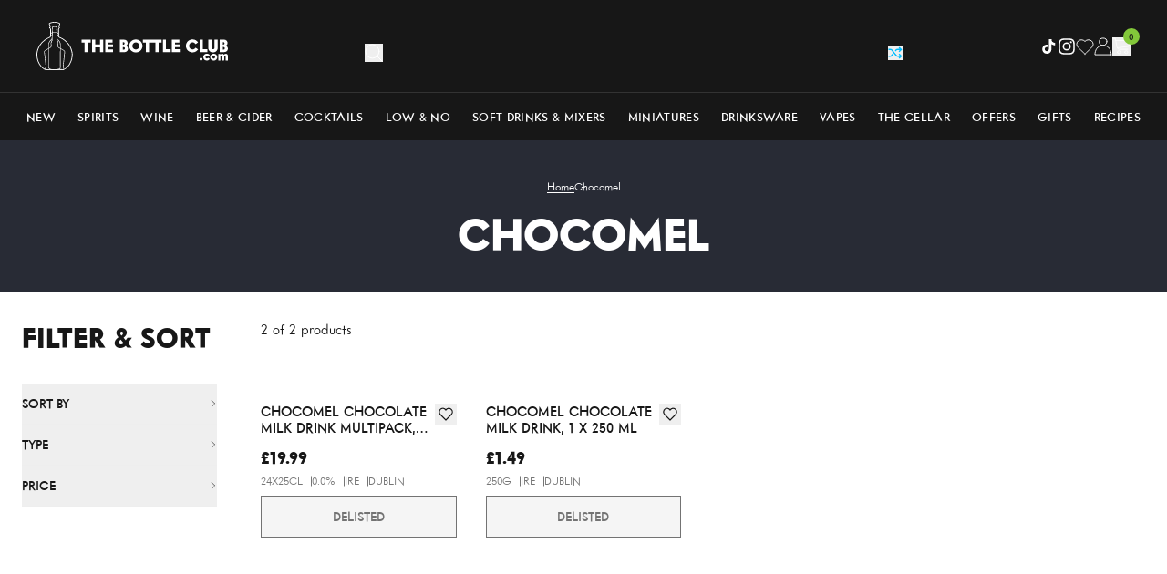

--- FILE ---
content_type: text/javascript
request_url: https://www.thebottleclub.com/cdn/shop/t/490/assets/cart-drawer-recommendations.min.js
body_size: -67
content:
import{f as l}from"./utilities.min.js";import{E as r,W as o}from"./vendor.min.js";class d extends HTMLElement{constructor(){super(),this.emblaNode=this.querySelector(".embla__viewport"),this.emblaContainer=this.querySelector(".embla__container"),this.emblaApi=null}connectedCallback(){this.initEmbla()}initEmbla(){if(!this.emblaNode)return;this.emblaApi&&this.emblaApi.destroy();const i={containScroll:"trimSnaps",dragFree:!0,align:"start",slidesToScroll:1},s=[o({forceWheelAxis:"x",wheelDraggingClass:"is-wheel-dragging"})];this.emblaApi=r(this.emblaNode,i,s),this.emblaApi.on("pointerDown",()=>{this.emblaNode.classList.add("is-dragging")}),this.emblaApi.on("pointerUp",()=>{this.emblaNode.classList.remove("is-dragging")})}async loadRecommendations(i){let s=this.dataset.desktopId;this.dataset.mobileId!=="false"&&window.matchMedia("(max-width:1024px)").matches&&(s=this.dataset.mobileId);const n=(await fetch(`https://rebuyengine.com/api/v1/custom/id/${s}?shopify_product_ids=${i}&format=pretty&key=lAOiWzCxyYu3Cnbx7ILo8z4It01l1ang6XC%2Btw2WNnLS9QP4FvLNz7hVvJgpX6%2BFWHdZGwipnfMYiozGB0lbsQ%3D%3D`).then(e=>e.json()).then(({data:e})=>e.map(t=>t.handle).splice(0,10))).map(e=>l(`/products/${e}?section_id=cart-drawer-recommendations-product-card`).then(t=>t.querySelector("[data-product-card]")===null?!1:t.innerHTML));return Promise.all(n).then(e=>{if(e.length===0||e.every(t=>t===!1)){this.visibility=!1;return}this.emblaContainer.innerHTML="",e.forEach(t=>{const a=document.createElement("div");a.className="embla__slide",a.innerHTML=t,this.emblaContainer.appendChild(a)}),this.initEmbla(),this.visibility=!0})}set visibility(i){this._visibility=i,this.parentElement.classList.toggle("hidden",i)}disconnectedCallback(){this.emblaApi&&this.emblaApi.destroy()}}customElements.define("cart-drawer-recommendations",d);


--- FILE ---
content_type: text/javascript
request_url: https://www.thebottleclub.com/cdn/shop/t/490/assets/utilities.min.js
body_size: 1487
content:
class c extends HTMLElement{constructor(){super(),this.input=this.querySelector("input"),this.changeEvent=new Event("change",{bubbles:!0}),this.querySelectorAll("button").forEach(t=>t.addEventListener("click",this.onButtonClick.bind(this)))}onButtonClick(t){t.preventDefault();const e=t.target.closest("button"),i=this.input.value;e.name==="plus"?this.input.stepUp():this.input.stepDown(),i!==this.input.value&&this.input.dispatchEvent(this.changeEvent)}}customElements.define("quantity-adjuster",c);class p{constructor(){this.giftOptions=document.querySelector("gift-options")||!1,this.initialise()}initialise(){document.body.classList.add("site-overflowed"),this.overlay=document.createElement("div"),this.overlay.setAttribute("data-overlay",""),this.overlay.className="group fixed inset-0 w-full h-full flex items-center justify-center bg-black/80 z-[51] transition-all opacity-0 invisible active:opacity-100 active:visible",this.overlay.innerHTML=`
       <svg class="w-10 text-white opacity-0 invisible group-loading:opacity-100 group-loading:visible" xmlns="http://www.w3.org/2000/svg" aria-hidden="true" role="presentation" viewBox="0 0 66 66">
        <circle class="origin-center animate-dash stroke-white" fill="none" stroke-width="6" cx="33" cy="33" r="30" style="stroke-dasharray: 280;
        stroke-dashoffset: 0;"></circle>
      </svg>
    `,document.body.appendChild(this.overlay),this.overlay.addEventListener("click",this.handleClick.bind(this)),setTimeout(()=>{this.overlay.classList.add("active")},10)}handleClick(t){if(t.target.closest("[data-overlay]")===null)return;this.close(),window.drawer&&(window.drawers.activeDrawer=!1),window.popup&&window.popup.close(),this.giftOptions&&this.giftOptions.visibility&&setTimeout(()=>{this.giftOptions.visibility=!1},500);const e=document.querySelector("search-dropdown");e&&e.visibility&&(e.visibility=!1)}close(){this.overlay.classList.remove("active"),document.body.classList.remove("site-overflowed"),this.overlay.addEventListener("transitionend",()=>{this.destroy()},{once:!0})}destroy(){this.overlay.remove(),window.overlay=!1}get el(){return this.overlay}set loading(t){this.overlay.classList.toggle("loading",t)}}class a{constructor(t,e="650px",i=!1){this.html=t,this.width=e,this.mobileFullScreen=i,this.selectors={close:"[data-popup-close]",cancel:"[data-popup-cancel]"},this.initialise()}initialise(){var t;window.overlay||(window.overlay=new p,window.overlay.loading=!0),window.drawers&&((t=window.drawers)!=null&&t.activeDrawer)&&window.drawers.closeActiveDrawer(),window.popup&&window.popup.destroy(),this.html&&this.insertContent(this.html),window.popup=this}getEventType(t){return t.target.closest(this.selectors.close)!==null?"CLOSE":t.target.closest(this.selectors.cancel)!==null?"CANCEL":"UNKNOWN"}onClick(t){const e=this.getEventType(t);(e==="CLOSE"||e==="CANCEL")&&(this.close(),window.overlay.close())}insertContent(t){this.popup=document.createElement("div"),this.popup.style.setProperty("--maxWidth",this.width),this.popup.className=`flex fixed top-1/2 left-1/2 -translate-x-1/2 -translate-y-1/2 w-full ${this.mobileFullScreen?"sm:max-w-[90vw] sm:max-h-[90vh]":"max-w-[90vw] max-h-[90vh]"} overflow-hidden md:max-w-[--maxWidth] bg-white z-[52] transition-all duration-500 opacity-0 invisible delay-0 active:opacity-100 active:visible group/popup`,this.popup.innerHTML=`
      <button class="absolute top-2.5 right-2.5 z-10 text-rosemary" data-popup-close>
        <svg class="w-5" xmlns="http://www.w3.org/2000/svg" viewBox="0 0 48 48"><g stroke-linecap="square" stroke-width="4" fill="none" stroke="currentColor" stroke-miterlimit="10"><path d="M38 10L10 38M38 38L10 10"/></g></svg>
      </button>
      <div class="flex flex-col w-full" data-popup-content>
        ${t}
      </div>
    `,document.body.appendChild(this.popup),this.popup.addEventListener("click",this.onClick.bind(this)),window.overlay.loading=!1,setTimeout(()=>{this.popup.classList.add("active")},10)}replaceContent(t){window.popup.el.querySelector("[data-popup-content]").innerHTML=t}close(){this.popup.classList.remove("active"),this.popup.querySelectorAll(".embla").length>0&&this.popup.querySelectorAll(".embla").forEach(t=>{const e=t.querySelector(".embla__viewport");e&&e._embla&&e._embla.destroy()}),this.popup.addEventListener("transitionend",()=>{this.destroy(this.popup)},{once:!0})}destroy(t=window.popup.el){t.remove(),window.popup=!1,window.countrySelectorInstance=null,window.intlTelInput=null}get el(){return this.popup}}const n=s=>fetch(s).then(t=>t.text()).then(t=>new DOMParser().parseFromString(t,"text/html").querySelector(".shopify-section"));function u(s,t){let e;return(...i)=>{clearTimeout(e),e=setTimeout(()=>s.apply(this,i),t)}}const w=Object.freeze(Object.defineProperty({__proto__:null,debounce:u,fetchSection:n},Symbol.toStringTag,{value:"Module"}));class d extends HTMLElement{constructor(){super(),this.autoOpen=!!this.dataset.autoOpen,this.handle=this.dataset.handle,this.button=this.querySelector("button")}connectedCallback(){this.button.addEventListener("click",this.onButtonClick.bind(this)),this.autoOpen&&this.loadPopup()}onButtonClick(){this.loadPopup()}loadPopup(){this.popup=new a(null,"650px"),n(`/products/${this.handle}?section_id=product-delist`).then(t=>{this.popup.insertContent(t.innerHTML)})}}customElements.define("product-delist",d);class h extends HTMLElement{constructor(){super(),this.handle=this.dataset.handle,this.button=this.querySelector("button")}async connectedCallback(){this.button.addEventListener("click",this.onBtnClick.bind(this))}async onBtnClick(){this.popup=new a;const t=await n(`/products/${this.handle}?section_id=product-notifyme`).then(e=>e.innerHTML);this.popup.insertContent(t),this.popup.el.addEventListener("submit",this.onFormSubmit.bind(this))}onFormSubmit(t){t.target.matches("[data-cart-notify-form]")&&(t.preventDefault(),t.target.querySelector('button[type="submit"]').innerHTML=`
      <svg class="size-5 text-white" xmlns="http://www.w3.org/2000/svg" aria-hidden="true" role="presentation" viewBox="0 0 66 66">
        <circle class="origin-center animate-dash stroke-white" fill="none" stroke-width="6" cx="33" cy="33" r="30" style="stroke-dasharray: 280;
        stroke-dashoffset: 0;"></circle>
      </svg>
    `,this.createNotification(t.target))}createNotification(t){const e=new FormData(t);let i=null;t.querySelector('input[name="accepts_marketing"]')!==null&&(i={accepts_marketing:t.querySelector('input[name="accepts_marketing"]').checked}),window.BIS.create(e.get("email"),e.get("variant_id"),e.get("product_id"),i).then(o=>{if(o.status==="OK")this.popup.replaceContent(`
          <div class="flex flex-col items-center text-center gap-5 p-8 lg:p-10">
            <h3 class="text-2xl font-extrabold text-center text-black uppercase">Success</h3>

            <p class="text-center text-[15px] leading-relaxed text-grey">${o.message}</p>

            <button type="button" class="btn btn-standard btn-black-filled btn-hover-black-outline" data-popup-close>Close</button>
          </div>
        `);else{const{errors:l}=o;this.popup.replaceContent(`
          <div class="flex flex-col items-center text-center gap-5 p-8 lg:p-10">
            <h3 class="text-2xl font-extrabold text-center text-black uppercase">Error</h3>

            ${Object.keys(l).map(r=>`<p class="text-center text-[15px] leading-relaxed text-grey">${l[r][0]}</p>`).join("")}

            <button type="button" class="btn btn-standard btn-black-filled btn-hover-black-outline" data-popup-close>Close</button>
          </div>
        `)}})}}customElements.define("product-notifyme",h);class v{static async create(t,e){const i=new this(t,e);return i.render(i.message)}constructor(t,e){this.message=t.description!==null?t.description:t.message,this.status=t.status,this.module=e}render(t){this.module.notyf.error(t)}}export{p as O,a as P,v as S,u as d,n as f,w as u};


--- FILE ---
content_type: text/javascript
request_url: https://www.thebottleclub.com/cdn/shop/t/490/assets/collection-header.min.js
body_size: -578
content:
class i extends HTMLElement{constructor(){super(),this.toggleEl=this.querySelector("[data-toggle-information]")||!1}connectedCallback(){this.toggleEl&&this.toggleEl.addEventListener("click",()=>{this.visibility=!this.visibility})}get visibility(){return this._visibility}set visibility(t){this._visibility=t,this.querySelector("[data-collection-information]").classList.toggle("active",t),this.toggleEl.textContent=t?"Close":"Read more"}}customElements.define("collection-header",i);


--- FILE ---
content_type: text/javascript
request_url: https://www.thebottleclub.com/cdn/shop/t/490/assets/product-filters.min.js
body_size: 1583
content:
import"./price-range.min.js";if(!customElements.get("product-filters")){class d extends HTMLElement{constructor(){super(),this.filterData=[],this.searchParamsInitial=window.location.search.slice(1),this.searchParamsPrev=window.location.search.slice(1),this._isUpdating=!1,this._rafId=null,this._abortController=null,this.form=this.querySelector("form"),this.productGrid=document.querySelector("[data-product-grid]"),this.filtersWrapper=document.querySelector("[data-filters-wrapper]"),this.mobileFilterBar=document.querySelector("[data-mobile-filter-bar]"),this.mobileFilterBtn=document.querySelector("[data-mobile-filters-btn]"),this.filterBarObserver=new IntersectionObserver(([t])=>{this.mobileFilterBtn&&this.updateButtonVisibility(t.isIntersecting,t.intersectionRatio)},{threshold:0,rootMargin:"50px"}),this._handleScroll=this._debounceScroll.bind(this),this._updateButtonVisibility=this.updateButtonVisibility.bind(this)}connectedCallback(){this.form.addEventListener("submit",this._handleSubmit.bind(this)),this.form.addEventListener("change",this.onChangeHandler.bind(this)),this.addEventListener("click",this.onFilterBtnClick.bind(this)),this.addEventListener("click",this.onClearAllFiltersClick.bind(this)),document.addEventListener("click",this.onMobileFiltersCloseClick.bind(this)),document.addEventListener("click",this.onPaginationLinkClick.bind(this)),document.addEventListener("click",this.onMobileFiltersTriggerClick.bind(this)),document.addEventListener("click",this.onDocumentClick.bind(this)),window.addEventListener("popstate",this.onHistoryChange.bind(this)),this.mobileFilterBar&&this.filterBarObserver.observe(this.mobileFilterBar),this.mobileFilterBtn&&this.mobileFilterBtn.addEventListener("click",this.onMobileFiltersBtnClick.bind(this)),this.attachFilterSearch(),window.addEventListener("scroll",this._handleScroll,{passive:!0})}disconnectedCallback(){this._rafId&&cancelAnimationFrame(this._rafId),this.filterBarObserver.disconnect(),window.removeEventListener("scroll",this._handleScroll),this._abortController&&this._abortController.abort()}_debounceScroll(){this._rafId&&cancelAnimationFrame(this._rafId),this._rafId=requestAnimationFrame(()=>{if(this.mobileFilterBtn&&this.mobileFilterBar){const t=this.filterBarObserver.takeRecords()[0],e=t?t.isIntersecting:!1,i=t?t.intersectionRatio:0;this._updateButtonVisibility(e,i)}})}onMobileFiltersTriggerClick(t){t.target.closest("[data-mobile-filters-trigger]")!==null&&(this.filtersWrapper.classList.toggle("active"),document.body.classList.toggle("site-overflowed"))}onMobileFiltersBtnClick(){this.filtersWrapper.classList.toggle("active"),document.body.classList.toggle("site-overflowed")}onMobileFiltersCloseClick(t){t.target.closest("[data-mobile-filters-close]")!==null&&(this.filtersWrapper.classList.remove("active"),document.body.classList.remove("site-overflowed"))}attachFilterSearch(){this.querySelectorAll("[data-filter-search]").forEach(t=>{const i=t.closest("[data-filter]").querySelector("[data-filter-values]"),r=Array.from(i.children);t.addEventListener("input",()=>{const o=t.value.toLowerCase(),a=r.filter(s=>s.querySelector("input").value.toLowerCase().startsWith(o)).map(s=>s.outerHTML).join("");i.innerHTML=a||'<li class="py-2 text-grey text-sm pl-2 pr-4">No results found</li>'})})}async _handleSubmit(t){var e,i;t.preventDefault(),this._abortController&&this._abortController.abort(),this._abortController=new AbortController;try{const r=new FormData(this.form),o=new URLSearchParams(r),a=`${window.location.pathname}?${o.toString()}`;window.history.pushState({searchParams:o.toString()},"",a),(e=this.productGrid)==null||e.classList.add("loading");const s=new URLSearchParams(o.toString());s.set("view","default");const n=`${window.location.pathname}?${s.toString()}`,l=await fetch(n,{signal:this._abortController.signal});if(!l.ok)throw new Error("Network response was not ok");const h=await l.text(),c=new DOMParser().parseFromString(h,"text/html").querySelector("[data-product-grid]");c&&this.productGrid&&requestAnimationFrame(()=>{this.productGrid.innerHTML=c.innerHTML})}catch(r){if(r.name==="AbortError")return;console.error("Error updating filters:",r)}finally{(i=this.productGrid)==null||i.classList.remove("loading")}}onChangeHandler(){this.updateFilterCounts(),this.querySelector("form").dispatchEvent(new Event("submit",{cancelable:!0}))}updateFilterCounts(){this.querySelectorAll("[data-filter]").forEach(t=>{const e=t.querySelector("[data-filter-count]");if(!e)return;const r=t.querySelectorAll('input[type="checkbox"]:checked').length;e.textContent=`(${r})`,e.style.display=r>0?"inline":"none"})}updateURLHash(t){window.history.pushState({searchParams:t},"",`${window.location.pathname}${t&&"?".concat(t)}`)}onHistoryChange(t){const e=t.state?t.state.searchParams:this.searchParamsInitial;e!==this.searchParamsPrev&&this.renderPage(e,!1)}onPaginationLinkClick(t){if(t.target.closest("[data-pagination-link]")===null)return;t.preventDefault();const e=t.target.closest("[data-pagination-link]"),r=new URL(e).searchParams.toString();this.renderPage(r),window.scroll({top:0,left:0,behavior:"smooth"})}onClearAllFiltersClick(t){if(t.target.closest("[data-clear-filters]")===null)return;t.preventDefault();const e=t.target.href.indexOf("?")===-1?"":t.target.href.slice(t.target.href.indexOf("?")+1),i=new URLSearchParams(e);i.has("options[prefix]")&&i.delete("options[prefix]"),i.get("sort_by")===this.productGrid.dataset.defaultSort&&i.delete("sort_by");const r=i.toString();window.matchMedia("(max-width: 1280px)").matches&&this.filtersWrapper.classList.remove("active"),this.renderPage(r)}onFilterBtnClick(t){t.target.closest("[data-filter-btn]")!==null&&(this.activeFilter=t.target.dataset.filterBtn)}onDocumentClick(t){t.target.closest("product-filters")!==null||t.target.closest("[data-filter-options]")!==null||t.target.closest(".loading[data-product-grid]")!==null||t.target.closest("[data-mobile-filters-trigger]")!==null||t.target.closest("[data-mobile-filters-close]")!==null||this.activeFilter!==!1&&(this.activeFilter=!1)}renderPage(t,e=!0){this.searchParamsPrev=t,this.productGrid.classList.add("loading");const i=`${window.location.pathname}?section_id=${this.productGrid.dataset.id}&${t}`;this.renderSectionFromFetch(i),e&&this.updateURLHash(t)}renderSectionFromFetch(t){fetch(t).then(e=>e.text()).then(e=>{const i=e;this.filterData=[...this.filterData,{html:i,url:t}];const r=new DOMParser().parseFromString(i,"text/html");this.renderFilters(r),this.renderProductGrid(r),this.attachFilterSearch()}).catch(e=>{console.error("Error in renderSectionFromFetch:",e)})}renderSectionFromCache(t){const{html:e}=this.filterData.find(t);this.renderFilters(e),this.renderProductGrid(e),this.attachFilterSearch()}renderProductGrid(t){this.productGrid;const e=t.querySelector("[data-product-grid]");this.productGrid&&e?this.productGrid.innerHTML=e.innerHTML:console.warn("Failed to update product grid - missing either current or new grid"),this.productGrid&&this.productGrid.classList.remove("loading")}renderFilters(t){const e=t.querySelector("#Filters"),i=document.querySelector("#Filters");this.activeFilter&&e.querySelector(`[data-filter="${this.activeFilter}"]`).classList.add("active"),i.innerHTML=e.innerHTML,this.updateFilterCounts()}get activeFilter(){return this._activeFilter}set activeFilter(t){t?this.activeFilter&&this.activeFilter===t?(this.querySelector(`[data-filter="${this.activeFilter}"]`).classList.remove("active"),this._activeFilter=!1):this.activeFilter?(this.querySelector(`[data-filter="${this.activeFilter}"]`).classList.remove("active"),this.querySelector(`[data-filter="${t}"]`).classList.add("active"),this._activeFilter=t):(this.querySelector(`[data-filter="${t}"]`).classList.add("active"),this._activeFilter=t):(this.activeFilter&&this.querySelector(`[data-filter="${this.activeFilter}"]`).classList.remove("active"),this._activeFilter=!1)}updateButtonVisibility(t,e){this._isUpdating||(this._isUpdating=!0,requestAnimationFrame(()=>{var i,r;t||this.isButtonOverlappingFooter()||e>0?(i=this.mobileFilterBtn)==null||i.classList.remove("active"):(r=this.mobileFilterBtn)==null||r.classList.add("active"),this._isUpdating=!1}))}isButtonOverlappingFooter(){if(!this.mobileFilterBtn)return!1;const t=this.mobileFilterBtn.getBoundingClientRect(),e=document.querySelector(".shopify-section-group-footer");if(!e)return!1;const i=e.getBoundingClientRect();return t.bottom>=i.top}}customElements.define("product-filters",d)}


--- FILE ---
content_type: text/javascript
request_url: https://www.thebottleclub.com/cdn/shop/t/490/assets/cart-items.min.js
body_size: 1994
content:
import{N as p}from"./vendor.min.js";import{S as m}from"./utilities.min.js";import"./cart-recommendations.min.js";window.sharedNotyf||(window.sharedNotyf=new p({duration:3e3,dismissible:!0,position:{x:"right",y:"top"}}));class g extends HTMLElement{constructor(){super(),window.CartItems=this,this.selectors={form:"[data-cart-form]",cartItem:"[data-cart-item]",quantity:"[data-cart-quantity]",remove:"[data-cart-remove]",notify:"[data-cart-notify]",productQuickview:"[data-product-quick-view]",subscriptionOptions:'[name="subscription_options"]',activeSubscriptionOptions:'[name="active_subscription_options"]',addSubscription:"[data-cart-add-subscription]",addMultiple:"[data-cart-add-multiple]",addBundleItems:"[data-cart-add-bundle-items]",addBauble:"[data-cart-add-bauble]",multicaseSelect:"[data-cart-multicase-select]",giftMessageActions:"[data-gift-message-actions]",giftMessageForm:"[data-gift-message-form]",giftMessageInput:"[data-gift-message-input]",giftMessageEdit:"[data-gift-message-edit]",giftMessageSave:"[data-gift-message-save]",giftMessageCancel:"[data-gift-message-cancel]",giftMessageCharacterCount:"[data-gift-message-character-count]"},this.notyf=window.sharedNotyf,this.recommendations=document.querySelector("cart-recommendations"),this.drawerRecommendations=document.querySelector("cart-drawer-recommendations"),this.giftOptions=document.querySelector("gift-options")||!1}async connectedCallback(){this.cartState=JSON.parse(this.querySelector("#cartData").textContent),this.addEventListener("click",this.onRemoveClick.bind(this)),this.addEventListener("change",this.onQuantityUpdate.bind(this)),this.addEventListener("click",this.onAddSubscription.bind(this)),this.addEventListener("change",this.onSubscriptionSelect.bind(this)),this.addEventListener("change",this.onActiveSubscriptionSelect.bind(this)),this.addEventListener("change",this.onMulticaseSelect.bind(this)),this.addEventListener("click",this.onGiftMessageEditClick.bind(this)),this.addEventListener("click",this.onGiftMessageSaveClick.bind(this)),this.addEventListener("click",this.onGiftMessageCancelClick.bind(this)),this.addEventListener("input",this.onGiftMessageInput.bind(this)),document.addEventListener("submit",this.onFormSubmit.bind(this)),document.addEventListener("click",this.onAddMultipleItemsClick.bind(this)),document.addEventListener("click",this.onAddBundleItemsClick.bind(this)),document.addEventListener("click",this.onAddBaubleClick.bind(this))}onGiftMessageInput(t){if(t.target.closest(this.selectors.giftMessageInput)==null)return;const s=t.target.closest(this.selectors.cartItem).querySelector(this.selectors.giftMessageCharacterCount);s.textContent=`${t.target.value.length} / 200`}onGiftMessageEditClick(t){if(t.target.closest(this.selectors.giftMessageEdit)==null)return;const e=t.target.closest(this.selectors.cartItem);e.querySelector(this.selectors.giftMessageActions).classList.remove("active"),e.querySelector(this.selectors.giftMessageForm).classList.add("active");const s=e.querySelector(this.selectors.giftMessageInput);this.giftMessagePrev=s.value}async onGiftMessageSaveClick(t){if(t.target.closest(this.selectors.giftMessageSave)==null)return;const e=t.target.closest(this.selectors.cartItem),s=e.querySelector(this.selectors.giftMessageInput);if(this.loading=!0,s.value.length===0){this.render(await this.updateItem({line:Number(e.dataset.index),quantity:0}));return}this.render(await this.updateItem({line:Number(e.dataset.index),quantity:1,properties:{Message:s.value}}))}onGiftMessageCancelClick(t){if(t.target.closest(this.selectors.giftMessageCancel)==null)return;const e=t.target.closest(this.selectors.cartItem),s=e.querySelector(this.selectors.giftMessageInput);e.querySelector(this.selectors.giftMessageActions).classList.add("active"),e.querySelector(this.selectors.giftMessageForm).classList.remove("active"),s.value=this.giftMessagePrev}async onMulticaseSelect(t){if(t.target.closest(this.selectors.multicaseSelect)==null)return;const e=t.target.closest(this.selectors.cartItem);this.loading=!0,this.render(await this.updateItem({line:Number(e.dataset.index),quantity:Number(t.target.value)}))}onAddSubscription(t){if(t.target.closest(this.selectors.addSubscription)==null)return;const e=t.target.closest(this.selectors.cartItem);e.querySelector(this.selectors.subscriptionOptions).selectedIndex=0,e.querySelector(this.selectors.subscriptionOptions).parentNode.classList.add("active"),e.querySelector(this.selectors.addSubscription).classList.add("hidden")}async onSubscriptionSelect(t){if(t.target.closest(this.selectors.subscriptionOptions)==null)return;const e=t.target.closest(this.selectors.cartItem);if(t.target.value==="onetime")e.querySelector(this.selectors.subscriptionOptions).parentNode.classList.remove("active"),e.querySelector(this.selectors.addSubscription).classList.remove("hidden");else{this.loading=!0;const s=e.querySelector(this.selectors.quantity),i=s?parseInt(s.value,10):1;this.render(await this.updateItem({line:Number(e.dataset.index),quantity:i,selling_plan:Number(t.target.value)}))}}async onActiveSubscriptionSelect(t){if(t.target.closest(this.selectors.activeSubscriptionOptions)==null)return;t.preventDefault(),this.loading=!0;const e=t.target.closest(this.selectors.cartItem),s=e.querySelector(this.selectors.quantity),i=s?parseInt(s.value,10):1;this.render(await this.updateItem({line:Number(e.dataset.index),quantity:i,selling_plan:t.target.value==="onetime"?null:Number(t.target.value)}))}async onFormSubmit(t){if(!t.target.matches(this.selectors.form))return;t.preventDefault(),!document.body.classList.contains("template-cart")&&window.drawers.activeDrawer!=="cart"?window.drawers.activeDrawer="cart":document.body.classList.contains("template-cart")&&(window.scroll({top:0,left:0,behavior:"smooth"}),window.popup&&(window.popup.close(),window.overlay.close())),this.giftOptions&&this.giftOptions.visibility&&(this.giftOptions.visibility=!1),this.loading=!0;const e=await this.addItem(t);if(e){if(this.recommendations)try{this.recommendations.loadRecommendations(e.product_id)}catch(s){console.error("Error loading cart recommendations:",s)}if(this.drawerRecommendations)try{await this.drawerRecommendations.loadRecommendations(e.product_id)}catch(s){console.error("Error loading drawer recommendations:",s)}this.render(e)}}async onAddBaubleClick(t){if(t.target.closest(this.selectors.addBauble)==null)return;const e=t.target.closest(this.selectors.addBauble),{variantId:s,baubleId:i}=e.dataset,a=[{id:Number(s),quantity:6},{id:Number(i),quantity:1}];!document.body.classList.contains("template-cart")&&window.drawers.activeDrawer!=="cart"&&(window.drawers.activeDrawer="cart"),this.loading=!0,this.addItems(a)}async onAddBundleItemsClick(t){if(t.target.closest(this.selectors.addBundleItems)==null)return;const e=t.target.closest(this.selectors.addBundleItems),{cartAddBundleItems:s,bundleName:i}=e.dataset,a=crypto.randomUUID(),n=s.split(",").map((o,r)=>{const[c,d,l]=o.split("|"),u={Bundle:i,promotion:"true",_bundle:"true",_per_price:Number(d),_quantity:Number(l),_id:a};return r===0&&(u._main_product="true"),{id:Number(c),quantity:Number(l),properties:u}});!document.body.classList.contains("template-cart")&&window.drawers.activeDrawer!=="cart"&&(window.drawers.activeDrawer="cart"),this.loading=!0,this.addItems(n)}async onAddMultipleItemsClick(t){if(t.target.closest(this.selectors.addMultiple)==null)return;!document.body.classList.contains("template-cart")&&window.drawers.activeDrawer!=="cart"&&(window.drawers.activeDrawer="cart"),this.loading=!0;const e=t.target.closest(this.selectors.addMultiple),s=e.dataset.ids.split(","),i=e.dataset.quantities?e.dataset.quantities.split(","):!1,a=s.map((n,o)=>({id:Number(n),quantity:i?Number(i[o]):1}));this.addItems(a)}async onQuantityUpdate(t){if(!t.target.matches(this.selectors.quantity))return;t.preventDefault(),this.loading=!0;const e=t.target.closest(this.selectors.cartItem),s=e.querySelector('[name="quantity"]'),i=s?parseInt(s.value,10):1;this.render(await this.updateItem({line:Number(e.dataset.index),quantity:i}))}async onRemoveClick(t){if(t.target.closest(this.selectors.remove)===null)return;t.preventDefault(),this.loading=!0;const e=t.target.closest(this.selectors.cartItem);if(e.hasAttribute("data-bundle-item")){const i=this.cartState.items.find(r=>r.key===e.dataset.key).properties._id,a=this.cartState.items.filter(r=>r.properties._id===i),n=a.filter(r=>r.key!==e.dataset.key).map(r=>({id:r.id,quantity:r.quantity})),o={};a.forEach(r=>{o[r.key]=0}),await fetch(window.routes.cart_update_url,{method:"POST",headers:{"Content-Type":"application/json"},body:JSON.stringify({updates:o})}),this.addItems(n);return}this.render(await this.updateItem({line:Number(e.dataset.index),quantity:0}))}async addItem(t,e=1){const s=new FormData(t.target),i=t.target.querySelector("quantity-options");if(i){const a=i.dataset.currentQuantity;a&&(e=parseInt(a,10))}if(e!==1){const n=parseInt(s.get("quantity")||"1",10)*e;s.set("quantity",n.toString())}return s.append("sections",this.getSectionsToRender().map(a=>a.section)),s.append("sections_url",window.location.pathname),fetch(window.routes.cart_add_url,{method:"POST",headers:{Accept:"application/javascript","X-Requested-With":"XMLHttpRequest"},body:s}).then(async a=>{if(a.status!==200)throw a;return this.cartState=await this.getCart(),a.json()}).catch(async a=>{this.handleCartError(a);const n=await this.getCart();this.cartState=n;const o=this.getSectionsToRender().map(c=>c.section).join(","),r=await fetch(`/?sections=${o}`).then(c=>c.json());n.sections=r,this.render(n)})}async addItems(t){var n,o;const e=[];for(const r of t)try{const c=await fetch(`${window.Shopify.routes.root}cart/add.js`,{method:"POST",headers:{Accept:"application/json","Content-Type":"application/json"},body:JSON.stringify({items:[r]})});if(c.status!==200){const d=await c.json();e.push(d)}}catch{e.push({description:"Network error"})}if(e.length>0){if(((o=(n=t[0])==null?void 0:n.properties)==null?void 0:o._bundle)==="true"){const r=t[0].properties._id,d=(await this.getCart()).items.filter(l=>{var u;return((u=l.properties)==null?void 0:u._id)===r});if(d.length>0){const l={};d.forEach(h=>{l[h.key]=0}),await fetch(window.routes.cart_update_url,{method:"POST",headers:{"Content-Type":"application/json"},body:JSON.stringify({updates:l})});const u=d.map(h=>({id:h.variant_id,quantity:h.quantity}));await this.addItems(u)}}e.forEach(r=>{this.createError(r.description)})}const s=await this.getCart();this.cartState=s;const i=this.getSectionsToRender().map(r=>r.section).join(","),a=await fetch(`/?sections=${i}`).then(r=>r.json());s.sections=a,this.render(s)}async updateItem(t){return fetch(window.routes.cart_change_url,{method:"POST",headers:{"Content-Type":"application/json",Accept:"application/javascript"},body:JSON.stringify({...t,sections:this.getSectionsToRender().map(e=>e.section),sections_url:window.location.pathname})}).then(async e=>{if(e.status!==200)throw e;return this.cartState=await this.getCart(),e.json()}).catch(async e=>{this.handleCartError(e);const s=await this.getCart();this.cartState=s;const i=this.getSectionsToRender().map(n=>n.section).join(","),a=await fetch(`/?sections=${i}`).then(n=>n.json());s.sections=a,this.render(s)})}getCart(){return fetch("/cart.js",{method:"GET",headers:{"X-Requested-With":"XMLHttpRequest","Content-Type":"application/json"}}).then(t=>t.json())}async handleCartError(t){return"json"in t?m.create(await t.json(),this):m.create(t,this)}destroyErrors(){this.error=!1,this.querySelectorAll("[data-cart-error]").forEach(t=>t.remove())}createError(t){this.error=!0,this.notyf.error({message:t,dismissible:!0})}async render(t,e=this.getSectionsToRender()){t&&(this.querySelectorAll("[data-hide-on-empty]").forEach(s=>{s.classList[this.cartState.items.length===0?"add":"remove"]("hidden")}),e.forEach(s=>{const i=document.querySelector(s.selector);i&&(i.innerHTML=this.getSectionInnerHTML(t.sections[s.section],s.sectionSelector?s.sectionSelector:".shopify-section"))}),window.StoreWishlist&&window.StoreWishlist.initButtons(this),this.loading=!1)}getSectionsToRender(){return[{section:"cart-items",selector:"[data-cart-items]"},{section:"cart-count-drawer",selector:"[data-cart-count-drawer]"},{section:"cart-count",selector:"[data-cart-count]"},{section:"cart-totals",selector:"[data-cart-totals]"},{section:"cart-shipping-progress-bar",selector:"[data-cart-shipping-progress-bar]"}]}getSectionInnerHTML(t,e=".shopify-section"){return new DOMParser().parseFromString(t,"text/html").querySelector(e).innerHTML}set loading(t){this.classList.toggle("loading",t)}set error(t){this.classList.toggle("error",t)}}customElements.define("cart-items",g);
